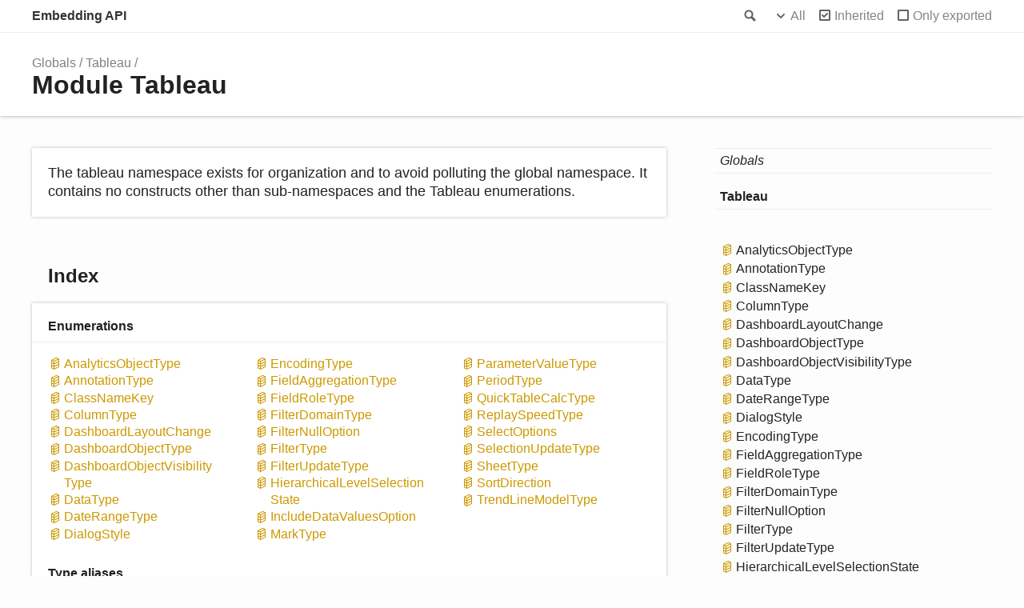

--- FILE ---
content_type: text/html
request_url: https://help.tableau.com/current/api/embedding_api/en-us/reference/modules/tableau.html
body_size: 2826
content:
<!doctype html>
<html class="default no-js">
<head>
	<meta charset="utf-8">
	<meta http-equiv="X-UA-Compatible" content="IE=edge">
	<title>Tableau | Embedding API</title>
	<meta name="description" content="">
	<meta name="viewport" content="width=device-width, initial-scale=1">
	<link rel="stylesheet" href="../assets/css/main.css">
</head>
<body>
<header>
	<div class="tsd-page-toolbar">
		<div class="container">
			<div class="table-wrap">
				<div class="table-cell" id="tsd-search" data-index="../assets/js/search.js" data-base="..">
					<div class="field">
						<label for="tsd-search-field" class="tsd-widget search no-caption">Search</label>
						<input id="tsd-search-field" type="text" />
					</div>
					<ul class="results">
						<li class="state loading">Preparing search index...</li>
						<li class="state failure">The search index is not available</li>
					</ul>
					<a href="../index.html" class="title">Embedding API</a>
				</div>
				<div class="table-cell" id="tsd-widgets">
					<div id="tsd-filter">
						<a href="#" class="tsd-widget options no-caption" data-toggle="options">Options</a>
						<div class="tsd-filter-group">
							<div class="tsd-select" id="tsd-filter-visibility">
								<span class="tsd-select-label">All</span>
								<ul class="tsd-select-list">
									<li data-value="public">Public</li>
									<li data-value="protected">Public/Protected</li>
									<li data-value="private" class="selected">All</li>
								</ul>
							</div>
							<input type="checkbox" id="tsd-filter-inherited" checked />
							<label class="tsd-widget" for="tsd-filter-inherited">Inherited</label>
							<input type="checkbox" id="tsd-filter-only-exported" />
							<label class="tsd-widget" for="tsd-filter-only-exported">Only exported</label>
						</div>
					</div>
					<a href="#" class="tsd-widget menu no-caption" data-toggle="menu">Menu</a>
				</div>
			</div>
		</div>
	</div>
	<div class="tsd-page-title">
		<div class="container">
			<ul class="tsd-breadcrumb">
				<li>
					<a href="../globals.html">Globals</a>
				</li>
				<li>
					<a href="tableau.html">Tableau</a>
				</li>
			</ul>
			<h1>Module Tableau</h1>
		</div>
	</div>
</header>
<div class="container container-main">
	<div class="row">
		<div class="col-8 col-content">
			<section class="tsd-panel tsd-comment">
				<div class="tsd-comment tsd-typography">
					<div class="lead">
						<p>The tableau namespace exists for organization and to avoid polluting
						the global namespace. It contains no constructs other than sub-namespaces and the Tableau enumerations.</p>
					</div>
				</div>
			</section>
			<section class="tsd-panel-group tsd-index-group">
				<h2>Index</h2>
				<section class="tsd-panel tsd-index-panel">
					<div class="tsd-index-content">
						<section class="tsd-index-section ">
							<h3>Enumerations</h3>
							<ul class="tsd-index-list">
								<li class="tsd-kind-enum tsd-parent-kind-module"><a href="../enums/tableau.analyticsobjecttype.html" class="tsd-kind-icon">Analytics<wbr>Object<wbr>Type</a></li>
								<li class="tsd-kind-enum tsd-parent-kind-module"><a href="../enums/tableau.annotationtype.html" class="tsd-kind-icon">Annotation<wbr>Type</a></li>
								<li class="tsd-kind-enum tsd-parent-kind-module"><a href="../enums/tableau.classnamekey.html" class="tsd-kind-icon">Class<wbr>Name<wbr>Key</a></li>
								<li class="tsd-kind-enum tsd-parent-kind-module"><a href="../enums/tableau.columntype.html" class="tsd-kind-icon">Column<wbr>Type</a></li>
								<li class="tsd-kind-enum tsd-parent-kind-module"><a href="../enums/tableau.dashboardlayoutchange.html" class="tsd-kind-icon">Dashboard<wbr>Layout<wbr>Change</a></li>
								<li class="tsd-kind-enum tsd-parent-kind-module"><a href="../enums/tableau.dashboardobjecttype.html" class="tsd-kind-icon">Dashboard<wbr>Object<wbr>Type</a></li>
								<li class="tsd-kind-enum tsd-parent-kind-module"><a href="../enums/tableau.dashboardobjectvisibilitytype.html" class="tsd-kind-icon">Dashboard<wbr>Object<wbr>Visibility<wbr>Type</a></li>
								<li class="tsd-kind-enum tsd-parent-kind-module"><a href="../enums/tableau.datatype.html" class="tsd-kind-icon">Data<wbr>Type</a></li>
								<li class="tsd-kind-enum tsd-parent-kind-module"><a href="../enums/tableau.daterangetype.html" class="tsd-kind-icon">Date<wbr>Range<wbr>Type</a></li>
								<li class="tsd-kind-enum tsd-parent-kind-module"><a href="../enums/tableau.dialogstyle.html" class="tsd-kind-icon">Dialog<wbr>Style</a></li>
								<li class="tsd-kind-enum tsd-parent-kind-module"><a href="../enums/tableau.encodingtype.html" class="tsd-kind-icon">Encoding<wbr>Type</a></li>
								<li class="tsd-kind-enum tsd-parent-kind-module"><a href="../enums/tableau.fieldaggregationtype.html" class="tsd-kind-icon">Field<wbr>Aggregation<wbr>Type</a></li>
								<li class="tsd-kind-enum tsd-parent-kind-module"><a href="../enums/tableau.fieldroletype.html" class="tsd-kind-icon">Field<wbr>Role<wbr>Type</a></li>
								<li class="tsd-kind-enum tsd-parent-kind-module"><a href="../enums/tableau.filterdomaintype.html" class="tsd-kind-icon">Filter<wbr>Domain<wbr>Type</a></li>
								<li class="tsd-kind-enum tsd-parent-kind-module"><a href="../enums/tableau.filternulloption.html" class="tsd-kind-icon">Filter<wbr>Null<wbr>Option</a></li>
								<li class="tsd-kind-enum tsd-parent-kind-module"><a href="../enums/tableau.filtertype.html" class="tsd-kind-icon">Filter<wbr>Type</a></li>
								<li class="tsd-kind-enum tsd-parent-kind-module"><a href="../enums/tableau.filterupdatetype.html" class="tsd-kind-icon">Filter<wbr>Update<wbr>Type</a></li>
								<li class="tsd-kind-enum tsd-parent-kind-module"><a href="../enums/tableau.hierarchicallevelselectionstate.html" class="tsd-kind-icon">Hierarchical<wbr>Level<wbr>Selection<wbr>State</a></li>
								<li class="tsd-kind-enum tsd-parent-kind-module"><a href="../enums/tableau.includedatavaluesoption.html" class="tsd-kind-icon">Include<wbr>Data<wbr>Values<wbr>Option</a></li>
								<li class="tsd-kind-enum tsd-parent-kind-module"><a href="../enums/tableau.marktype.html" class="tsd-kind-icon">Mark<wbr>Type</a></li>
								<li class="tsd-kind-enum tsd-parent-kind-module"><a href="../enums/tableau.parametervaluetype.html" class="tsd-kind-icon">Parameter<wbr>Value<wbr>Type</a></li>
								<li class="tsd-kind-enum tsd-parent-kind-module"><a href="../enums/tableau.periodtype.html" class="tsd-kind-icon">Period<wbr>Type</a></li>
								<li class="tsd-kind-enum tsd-parent-kind-module"><a href="../enums/tableau.quicktablecalctype.html" class="tsd-kind-icon">Quick<wbr>Table<wbr>Calc<wbr>Type</a></li>
								<li class="tsd-kind-enum tsd-parent-kind-module"><a href="../enums/tableau.replayspeedtype.html" class="tsd-kind-icon">Replay<wbr>Speed<wbr>Type</a></li>
								<li class="tsd-kind-enum tsd-parent-kind-module"><a href="../enums/tableau.selectoptions.html" class="tsd-kind-icon">Select<wbr>Options</a></li>
								<li class="tsd-kind-enum tsd-parent-kind-module"><a href="../enums/tableau.selectionupdatetype.html" class="tsd-kind-icon">Selection<wbr>Update<wbr>Type</a></li>
								<li class="tsd-kind-enum tsd-parent-kind-module"><a href="../enums/tableau.sheettype.html" class="tsd-kind-icon">Sheet<wbr>Type</a></li>
								<li class="tsd-kind-enum tsd-parent-kind-module"><a href="../enums/tableau.sortdirection.html" class="tsd-kind-icon">Sort<wbr>Direction</a></li>
								<li class="tsd-kind-enum tsd-parent-kind-module"><a href="../enums/tableau.trendlinemodeltype.html" class="tsd-kind-icon">Trend<wbr>Line<wbr>Model<wbr>Type</a></li>
							</ul>
						</section>
						<section class="tsd-index-section ">
							<h3>Type aliases</h3>
							<ul class="tsd-index-list">
								<li class="tsd-kind-type-alias tsd-parent-kind-module"><a href="tableau.html#zonevisibilitytype" class="tsd-kind-icon">Zone<wbr>Visibility<wbr>Type</a></li>
							</ul>
						</section>
						<section class="tsd-index-section ">
							<h3>Object literals</h3>
							<ul class="tsd-index-list">
								<li class="tsd-kind-object-literal tsd-parent-kind-module"><a href="tableau.html#zonevisibilitytype-1" class="tsd-kind-icon">Zone<wbr>Visibility<wbr>Type</a></li>
							</ul>
						</section>
					</div>
				</section>
			</section>
			<section class="tsd-panel-group tsd-member-group ">
				<h2>Type aliases</h2>
				<section class="tsd-panel tsd-member tsd-kind-type-alias tsd-parent-kind-module">
					<a name="zonevisibilitytype" class="tsd-anchor"></a>
					<h3>Zone<wbr>Visibility<wbr>Type</h3>
					<div class="tsd-signature tsd-kind-icon">Zone<wbr>Visibility<wbr>Type<span class="tsd-signature-symbol">:</span> <a href="../enums/tableau.dashboardobjectvisibilitytype.html" class="tsd-signature-type">DashboardObjectVisibilityType</a></div>
					<aside class="tsd-sources">
						<ul>
							<li>Defined in packages/api-external-contract-js/src/ExternalContract/Shared/Namespaces/Tableau.ts:404</li>
						</ul>
					</aside>
					<div class="tsd-comment tsd-typography">
						<div class="lead">
							<p>ZoneVisibilityType</p>
						</div>
						<dl class="tsd-comment-tags">
							<dt>deprecated</dt>
							<dd><p>use DashboardObjectVisibilityType</p>
							</dd>
						</dl>
					</div>
				</section>
			</section>
			<section class="tsd-panel-group tsd-member-group ">
				<h2>Object literals</h2>
				<section class="tsd-panel tsd-member tsd-kind-object-literal tsd-parent-kind-module">
					<a name="zonevisibilitytype-1" class="tsd-anchor"></a>
					<h3><span class="tsd-flag ts-flagConst">Const</span> Zone<wbr>Visibility<wbr>Type</h3>
					<div class="tsd-signature tsd-kind-icon">Zone<wbr>Visibility<wbr>Type<span class="tsd-signature-symbol">:</span> <span class="tsd-signature-type">object</span></div>
					<aside class="tsd-sources">
						<ul>
							<li>Defined in packages/api-external-contract-js/src/ExternalContract/Shared/Namespaces/Tableau.ts:405</li>
						</ul>
					</aside>
				</section>
			</section>
		</div>
		<div class="col-4 col-menu menu-sticky-wrap menu-highlight">
			<nav class="tsd-navigation primary">
				<ul>
					<li class="globals  ">
						<a href="../globals.html"><em>Globals</em></a>
					</li>
					<li class="current tsd-kind-module">
						<a href="tableau.html">Tableau</a>
					</li>
				</ul>
			</nav>
			<nav class="tsd-navigation secondary menu-sticky">
				<ul class="before-current">
					<li class=" tsd-kind-enum tsd-parent-kind-module">
						<a href="../enums/tableau.analyticsobjecttype.html" class="tsd-kind-icon">Analytics<wbr>Object<wbr>Type</a>
					</li>
					<li class=" tsd-kind-enum tsd-parent-kind-module">
						<a href="../enums/tableau.annotationtype.html" class="tsd-kind-icon">Annotation<wbr>Type</a>
					</li>
					<li class=" tsd-kind-enum tsd-parent-kind-module">
						<a href="../enums/tableau.classnamekey.html" class="tsd-kind-icon">Class<wbr>Name<wbr>Key</a>
					</li>
					<li class=" tsd-kind-enum tsd-parent-kind-module">
						<a href="../enums/tableau.columntype.html" class="tsd-kind-icon">Column<wbr>Type</a>
					</li>
					<li class=" tsd-kind-enum tsd-parent-kind-module">
						<a href="../enums/tableau.dashboardlayoutchange.html" class="tsd-kind-icon">Dashboard<wbr>Layout<wbr>Change</a>
					</li>
					<li class=" tsd-kind-enum tsd-parent-kind-module">
						<a href="../enums/tableau.dashboardobjecttype.html" class="tsd-kind-icon">Dashboard<wbr>Object<wbr>Type</a>
					</li>
					<li class=" tsd-kind-enum tsd-parent-kind-module">
						<a href="../enums/tableau.dashboardobjectvisibilitytype.html" class="tsd-kind-icon">Dashboard<wbr>Object<wbr>Visibility<wbr>Type</a>
					</li>
					<li class=" tsd-kind-enum tsd-parent-kind-module">
						<a href="../enums/tableau.datatype.html" class="tsd-kind-icon">Data<wbr>Type</a>
					</li>
					<li class=" tsd-kind-enum tsd-parent-kind-module">
						<a href="../enums/tableau.daterangetype.html" class="tsd-kind-icon">Date<wbr>Range<wbr>Type</a>
					</li>
					<li class=" tsd-kind-enum tsd-parent-kind-module">
						<a href="../enums/tableau.dialogstyle.html" class="tsd-kind-icon">Dialog<wbr>Style</a>
					</li>
					<li class=" tsd-kind-enum tsd-parent-kind-module">
						<a href="../enums/tableau.encodingtype.html" class="tsd-kind-icon">Encoding<wbr>Type</a>
					</li>
					<li class=" tsd-kind-enum tsd-parent-kind-module">
						<a href="../enums/tableau.fieldaggregationtype.html" class="tsd-kind-icon">Field<wbr>Aggregation<wbr>Type</a>
					</li>
					<li class=" tsd-kind-enum tsd-parent-kind-module">
						<a href="../enums/tableau.fieldroletype.html" class="tsd-kind-icon">Field<wbr>Role<wbr>Type</a>
					</li>
					<li class=" tsd-kind-enum tsd-parent-kind-module">
						<a href="../enums/tableau.filterdomaintype.html" class="tsd-kind-icon">Filter<wbr>Domain<wbr>Type</a>
					</li>
					<li class=" tsd-kind-enum tsd-parent-kind-module">
						<a href="../enums/tableau.filternulloption.html" class="tsd-kind-icon">Filter<wbr>Null<wbr>Option</a>
					</li>
					<li class=" tsd-kind-enum tsd-parent-kind-module">
						<a href="../enums/tableau.filtertype.html" class="tsd-kind-icon">Filter<wbr>Type</a>
					</li>
					<li class=" tsd-kind-enum tsd-parent-kind-module">
						<a href="../enums/tableau.filterupdatetype.html" class="tsd-kind-icon">Filter<wbr>Update<wbr>Type</a>
					</li>
					<li class=" tsd-kind-enum tsd-parent-kind-module">
						<a href="../enums/tableau.hierarchicallevelselectionstate.html" class="tsd-kind-icon">Hierarchical<wbr>Level<wbr>Selection<wbr>State</a>
					</li>
					<li class=" tsd-kind-enum tsd-parent-kind-module">
						<a href="../enums/tableau.includedatavaluesoption.html" class="tsd-kind-icon">Include<wbr>Data<wbr>Values<wbr>Option</a>
					</li>
					<li class=" tsd-kind-enum tsd-parent-kind-module">
						<a href="../enums/tableau.marktype.html" class="tsd-kind-icon">Mark<wbr>Type</a>
					</li>
					<li class=" tsd-kind-enum tsd-parent-kind-module">
						<a href="../enums/tableau.parametervaluetype.html" class="tsd-kind-icon">Parameter<wbr>Value<wbr>Type</a>
					</li>
					<li class=" tsd-kind-enum tsd-parent-kind-module">
						<a href="../enums/tableau.periodtype.html" class="tsd-kind-icon">Period<wbr>Type</a>
					</li>
					<li class=" tsd-kind-enum tsd-parent-kind-module">
						<a href="../enums/tableau.quicktablecalctype.html" class="tsd-kind-icon">Quick<wbr>Table<wbr>Calc<wbr>Type</a>
					</li>
					<li class=" tsd-kind-enum tsd-parent-kind-module">
						<a href="../enums/tableau.replayspeedtype.html" class="tsd-kind-icon">Replay<wbr>Speed<wbr>Type</a>
					</li>
					<li class=" tsd-kind-enum tsd-parent-kind-module">
						<a href="../enums/tableau.selectoptions.html" class="tsd-kind-icon">Select<wbr>Options</a>
					</li>
					<li class=" tsd-kind-enum tsd-parent-kind-module">
						<a href="../enums/tableau.selectionupdatetype.html" class="tsd-kind-icon">Selection<wbr>Update<wbr>Type</a>
					</li>
					<li class=" tsd-kind-enum tsd-parent-kind-module">
						<a href="../enums/tableau.sheettype.html" class="tsd-kind-icon">Sheet<wbr>Type</a>
					</li>
					<li class=" tsd-kind-enum tsd-parent-kind-module">
						<a href="../enums/tableau.sortdirection.html" class="tsd-kind-icon">Sort<wbr>Direction</a>
					</li>
					<li class=" tsd-kind-enum tsd-parent-kind-module">
						<a href="../enums/tableau.trendlinemodeltype.html" class="tsd-kind-icon">Trend<wbr>Line<wbr>Model<wbr>Type</a>
					</li>
					<li class=" tsd-kind-type-alias tsd-parent-kind-module">
						<a href="tableau.html#zonevisibilitytype" class="tsd-kind-icon">Zone<wbr>Visibility<wbr>Type</a>
					</li>
					<li class=" tsd-kind-object-literal tsd-parent-kind-module">
						<a href="tableau.html#zonevisibilitytype-1" class="tsd-kind-icon">Zone<wbr>Visibility<wbr>Type</a>
					</li>
				</ul>
			</nav>
		</div>
	</div>
</div>
<footer>
	<div class="container">
		<h2>Legend</h2>
		<div class="tsd-legend-group">
			<ul class="tsd-legend">
				<li class="tsd-kind-module"><span class="tsd-kind-icon">Module</span></li>
				<li class="tsd-kind-object-literal"><span class="tsd-kind-icon">Object literal</span></li>
				<li class="tsd-kind-variable"><span class="tsd-kind-icon">Variable</span></li>
				<li class="tsd-kind-function"><span class="tsd-kind-icon">Function</span></li>
				<li class="tsd-kind-function tsd-has-type-parameter"><span class="tsd-kind-icon">Function with type parameter</span></li>
				<li class="tsd-kind-index-signature"><span class="tsd-kind-icon">Index signature</span></li>
				<li class="tsd-kind-type-alias"><span class="tsd-kind-icon">Type alias</span></li>
				<li class="tsd-kind-type-alias tsd-has-type-parameter"><span class="tsd-kind-icon">Type alias with type parameter</span></li>
			</ul>
			<ul class="tsd-legend">
				<li class="tsd-kind-enum"><span class="tsd-kind-icon">Enumeration</span></li>
				<li class="tsd-kind-enum-member"><span class="tsd-kind-icon">Enumeration member</span></li>
				<li class="tsd-kind-property tsd-parent-kind-enum"><span class="tsd-kind-icon">Property</span></li>
				<li class="tsd-kind-method tsd-parent-kind-enum"><span class="tsd-kind-icon">Method</span></li>
			</ul>
			<ul class="tsd-legend">
				<li class="tsd-kind-interface"><span class="tsd-kind-icon">Interface</span></li>
				<li class="tsd-kind-interface tsd-has-type-parameter"><span class="tsd-kind-icon">Interface with type parameter</span></li>
				<li class="tsd-kind-constructor tsd-parent-kind-interface"><span class="tsd-kind-icon">Constructor</span></li>
				<li class="tsd-kind-property tsd-parent-kind-interface"><span class="tsd-kind-icon">Property</span></li>
				<li class="tsd-kind-method tsd-parent-kind-interface"><span class="tsd-kind-icon">Method</span></li>
				<li class="tsd-kind-index-signature tsd-parent-kind-interface"><span class="tsd-kind-icon">Index signature</span></li>
			</ul>
			<ul class="tsd-legend">
				<li class="tsd-kind-class"><span class="tsd-kind-icon">Class</span></li>
				<li class="tsd-kind-class tsd-has-type-parameter"><span class="tsd-kind-icon">Class with type parameter</span></li>
				<li class="tsd-kind-constructor tsd-parent-kind-class"><span class="tsd-kind-icon">Constructor</span></li>
				<li class="tsd-kind-property tsd-parent-kind-class"><span class="tsd-kind-icon">Property</span></li>
				<li class="tsd-kind-method tsd-parent-kind-class"><span class="tsd-kind-icon">Method</span></li>
				<li class="tsd-kind-accessor tsd-parent-kind-class"><span class="tsd-kind-icon">Accessor</span></li>
				<li class="tsd-kind-index-signature tsd-parent-kind-class"><span class="tsd-kind-icon">Index signature</span></li>
			</ul>
			<ul class="tsd-legend">
				<li class="tsd-kind-constructor tsd-parent-kind-class tsd-is-inherited"><span class="tsd-kind-icon">Inherited constructor</span></li>
				<li class="tsd-kind-property tsd-parent-kind-class tsd-is-inherited"><span class="tsd-kind-icon">Inherited property</span></li>
				<li class="tsd-kind-method tsd-parent-kind-class tsd-is-inherited"><span class="tsd-kind-icon">Inherited method</span></li>
				<li class="tsd-kind-accessor tsd-parent-kind-class tsd-is-inherited"><span class="tsd-kind-icon">Inherited accessor</span></li>
			</ul>
			<ul class="tsd-legend">
				<li class="tsd-kind-property tsd-parent-kind-class tsd-is-protected"><span class="tsd-kind-icon">Protected property</span></li>
				<li class="tsd-kind-method tsd-parent-kind-class tsd-is-protected"><span class="tsd-kind-icon">Protected method</span></li>
				<li class="tsd-kind-accessor tsd-parent-kind-class tsd-is-protected"><span class="tsd-kind-icon">Protected accessor</span></li>
			</ul>
			<ul class="tsd-legend">
				<li class="tsd-kind-property tsd-parent-kind-class tsd-is-private"><span class="tsd-kind-icon">Private property</span></li>
				<li class="tsd-kind-method tsd-parent-kind-class tsd-is-private"><span class="tsd-kind-icon">Private method</span></li>
				<li class="tsd-kind-accessor tsd-parent-kind-class tsd-is-private"><span class="tsd-kind-icon">Private accessor</span></li>
			</ul>
			<ul class="tsd-legend">
				<li class="tsd-kind-property tsd-parent-kind-class tsd-is-static"><span class="tsd-kind-icon">Static property</span></li>
				<li class="tsd-kind-call-signature tsd-parent-kind-class tsd-is-static"><span class="tsd-kind-icon">Static method</span></li>
			</ul>
		</div>
	</div>
</footer>
<div class="overlay"></div>
<script src="../assets/js/main.js"></script>
<script>if (location.protocol == 'file:') document.write('<script src="../assets/js/search.js"><' + '/script>');</script>
<script>
        (function(i,s,o,g,r,a,m){i['GoogleAnalyticsObject']=r;i[r]=i[r]||function(){
            (i[r].q=i[r].q||[]).push(arguments)},i[r].l=1*new Date();a=s.createElement(o),
                m=s.getElementsByTagName(o)[0];a.async=1;a.src=g;m.parentNode.insertBefore(a,m)
        })(window,document,'script','//www.google-analytics.com/analytics.js','ga');

        ga('create', '376609887', 'auto');
        ga('send', 'pageview');
    </script>
</body>
</html>